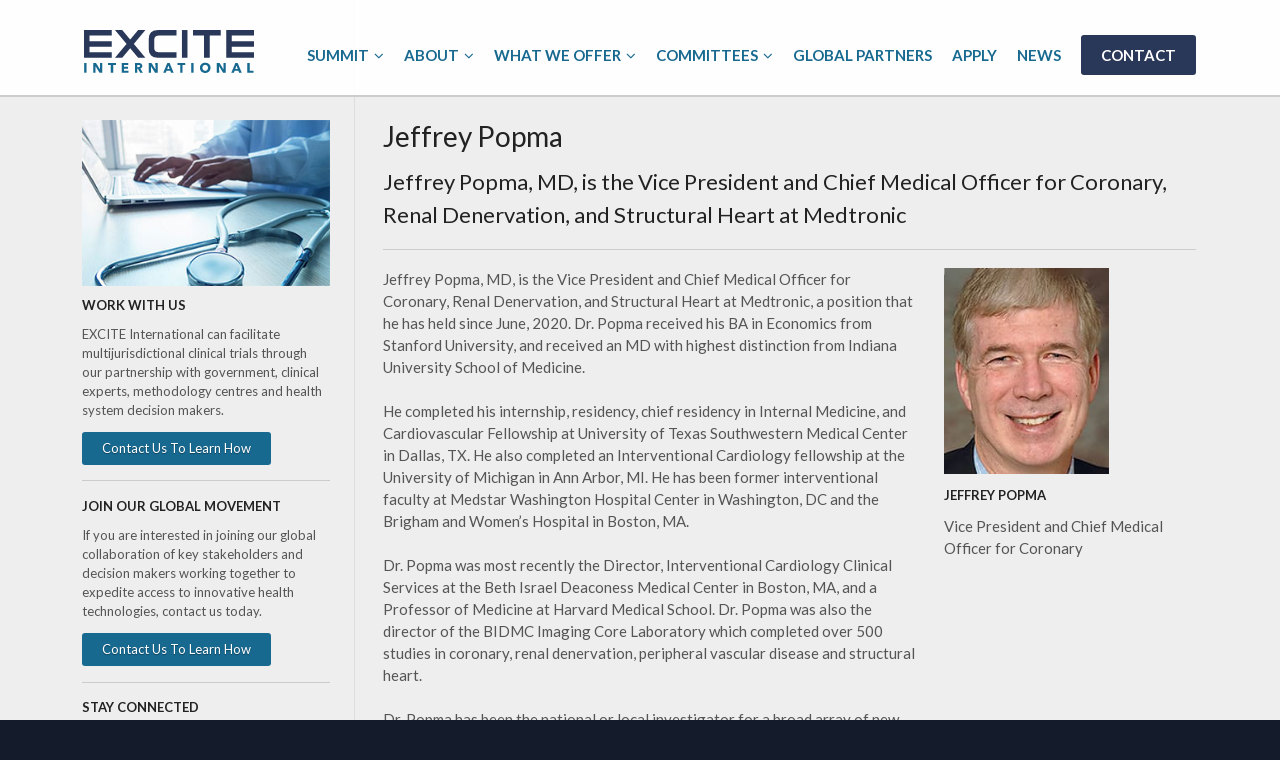

--- FILE ---
content_type: text/html; charset=UTF-8
request_url: https://www.exciteinternational.com/site/about-jeffery-popma-isc
body_size: 7126
content:

    
    
    
    
    
    
    
    
    
    
    
    
    
    <!--  TO TURN SUMMIT LANDING PAGE SLIDER TO REPLACE MAIN SLIDER SET THE BELOW FROM OFF TO ON -->
        
    
    
    
    
    
    <!doctype html>
<html lang="en">
<head>
<title>Jeffrey Popma | Excite International | ISC</title>
<meta http-equiv="Content-Type" content="text/html; charset=utf-8" />



<meta name="generator" content="Tymbrel ( www.tymbrel.com )" />

<meta name="description" content="Jeffrey Popma, MD, is the Vice President and Chief Medical Officer for Coronary, Renal Denervation, and Structural Heart at Medtronic" />
<meta name="keywords" content="jeffery, popma, excite, international, isc" />





<script type="text/javascript">
function clearDefault(element) {
  if (element.defaultValue == element.value) { element.value = "" }
}
</script>




  <link href="/assets/3896/css/global.css" rel="stylesheet" type="text/css" />
<link rel="shortcut icon" href="/images/796/favicon.ico" type="image/x-icon" />

      <script src="/assets/js/jquery-1.8.2.min.js" type="text/javascript" data-cmsi-js-1a96ecfa7997d56153ffc3d07bb90ca2="true"></script>
  





          
    
    
    <meta name="google-site-verification" content="gEr4ih6z7dQ6ZZWiCRVrKELb2DMjxLHh84TfVUjRSwM" />
    <meta name="viewport" content="width=device-width, initial-scale=1.0" />
	

	
	<!-- GOOGLE FONTS -->
	<link href='https://fonts.googleapis.com/css?family=Lato:300,400,700,900,300italic,400italic,700italic,900italic' rel='stylesheet' type='text/css'>
	<link rel="stylesheet" href="/images/796/bower_components/foundation-icon-fonts/foundation-icons.css" />

	
	
	<!-- BASE STYLING + GRID -->
	<link rel="stylesheet" href="/images/796/css/grid-base.css" />
	
	<!-- SITE SPECIFIC CSS / EDIT THIS ONE -->
	<link rel="stylesheet" href="/images/796/css/style-v4.css" />
	
	<!-- Support For Older Browsers -->
	<!--[if lte IE 9]>
		<script src="//html5shiv.googlecode.com/svn/trunk/html5.js"></script>
		<link rel="stylesheet" href="/images/796/css/legacy.css" />
	<![endif]-->
  
  
  
  
  
<meta name="verify-v1" content="ajkyWYKd-NRs_2N40hGONytBADb7mUjc2tzZjw-B7Pg" />
<meta name="google-site-verification" content="ajkyWYKd-NRs_2N40hGONytBADb7mUjc2tzZjw-B7Pg" />

      <link href="/style.css" rel="stylesheet" type="text/css" />
  


<script type="text/javascript" src="/assets/js/forms/jquery.validate.min.js" data-cmsi-js-e9f70b7c3ceaad58b5a9715e8dc17a2d="true"></script>
<link href="/assets/css/forms/template_responsive.css" rel="stylesheet" type="text/css" data-cmsi-css-26ce0079204d966cf5ed7e635ebfe5cb />

<link href="https://fonts.googleapis.com" rel="preconnect">
<link href="https://use.fontawesome.com" rel="preconnect">
</head>

<!-- FOUNDATION GRID SUPPORT ADDED FOR IE -->
<!--[if lt IE 7]><body class="lt-ie9 lt-ie8 lt-ie7"><![endif]-->
<!--[if IE 7]><body class="lt-ie9 lt-ie8"><![endif]-->
<!--[if IE 8]><body class="lt-ie9"><![endif]-->
<!--[if gt IE 8]><!-->
<body><!--<![endif]-->

<!-- Header
============================================== -->
<header role="banner" class="internal">
	<div class="row">
		<div class="large-4 columns">
			<div class="logo"><a href="/"><img src="/images/796/css/excite-international-wordmark.svg" alt="Excite International" /></a></div>
		</div><!-- /large-4 -->
		
		<div class="large-8 columns">
			<nav>
				<ul>
          
                                                        
    <li><a href="https://www.hyphenprojects.nl/gainh/"   class="buttons" title="2021 Summit">Summit</a>

    
          <ul>
              <li><a href="/site/technology-standards-forum"    title="Technology & Standards Forum 2023">TIF 2023</a></li>
                      <li><a href="https://www.hyphenprojects.nl/gainh/"    title="Summit 2021">Summit 2021</a></li>
                      <li><a href="/site/health-technology-global-summit"    title="Health Technology Global Summit">Summit 2019</a></li>
                    </ul>
    
  </li>
            
                                                        
    <li><a href="/site/what-is-excite-international"   class="buttons" title="About EXCITE International">About</a>

    
          <ul>
              <li><a href="/site/what-is-excite-international"    title="About EXCITE International">What is EXCITE International?</a></li>
                      <li><a href="/site/the-value-of-excite-international"    title="">Value of EXCITE International</a></li>
                      <li><a href="/site/the-excite-international-process"    title="">The EXCITE International Process</a></li>
                    </ul>
    
  </li>
            
                                          
    <li><a href="/site/early-technology-review"   class="buttons">What We Offer</a>

    
          <ul>
              <li><a href="/site/early-technology-review"   >Early Technology Review</a></li>
                      <li><a href="/site/clinical-trial-development-and-execution"   >Clinical Trial Develop/Execution</a></li>
                    </ul>
    
  </li>
            
                                                                                                  
    <li><a href="/site/committees"   class="buttons" title="Committees EXCITE International">Committees</a>

    
          <ul>
              <li><a href="/site/about-executive-board"    title="EXCITE International Executive Board">Executive Board</a></li>
                      <li><a href="/site/about-leadership-team"    title="EXCITE International Leadership Team">Leadership Team</a></li>
                      <li><a href="/site/about-advisory-council"    title="EXCITE International Advisory Council">Advisory Council</a></li>
                      <li><a href="/site/about-industry-advisory-committee"    title="Industry Advisory Committee">Industry Advisory Committee</a></li>
                      <li><a href="/site/international-scientific-collaboration-isc"    title="International Scientific Collaboration">Int. Scientific Collaboration</a></li>
                      <li><a href="/site/payers-advisory-committee"    title="EXCITE International Payers' Advisory Committee">Payers' Advisory Committee</a></li>
                    </ul>
    
  </li>
            
    
    <li><a href="/site/our-partners"   class="buttons">Global Partners</a>

    
    
  </li>
            
    
    <li><a href="/site/how-to-apply"   class="buttons">Apply</a>

    
    
  </li>
            
    
    <li><a href="/site/excite-international-news"   class="buttons">News</a>

    
    
  </li>
            
    
    <li><a href="/site/contact"   class="buttons" title="Contact Us">Contact</a>

    
    
  </li>
  </ul>
			</nav>			
		</div><!-- /large-8 -->
	</div><!-- /row -->
</header><!-- /Header -->

<!-- Main Content
============================================== -->
<div class="content internal">
	<div class="row">
		<div class="primary">
			<h1>Jeffrey Popma</h1>			
			<div class="tymbrel-row cmsi-layout-container" >  <div class="tymbrel-col tymbrel-col-12">
            <div id="cmsi-layout-4-top" class="cmsi-layout-editable">
        <p class="leadin">Jeffrey Popma, MD, is the Vice President and Chief Medical Officer for Coronary, Renal Denervation, and Structural Heart at Medtronic</p> <hr role="presentation" />
        </div>
      </div>
</div>
<div class="tymbrel-row cmsi-layout-container" >  <div class="tymbrel-col tymbrel-col-8">
        <div id="cmsi-layout-4-middle-left" class="cmsi-layout-editable">
        <p>Jeffrey Popma, MD, is the Vice President and Chief Medical Officer for Coronary, Renal Denervation, and Structural Heart at Medtronic, a position that he has held since June, 2020. Dr. Popma received his BA in Economics from Stanford University, and received an MD with highest distinction from Indiana University School of Medicine.<br /><br />He completed his internship, residency, chief residency in Internal Medicine, and Cardiovascular Fellowship at University of Texas Southwestern Medical Center in Dallas, TX. He also completed an Interventional Cardiology fellowship at the University of Michigan in Ann Arbor, MI. He has been former interventional faculty at Medstar Washington Hospital Center in Washington, DC and the Brigham and Women’s Hospital in Boston, MA. <br /><br />Dr. Popma was most recently the Director, Interventional Cardiology Clinical Services at the Beth Israel Deaconess Medical Center in Boston, MA, and a Professor of Medicine at Harvard Medical School. Dr. Popma was also the director of the BIDMC Imaging Core Laboratory which completed over 500 studies in coronary, renal denervation, peripheral vascular disease and structural heart. <br /><br />Dr. Popma has been the national or local investigator for a broad array of new technology, including bare metal stents, drug eluting stents, distal protection devices, total occlusion devices, carotid and peripheral revascularization procedures, and transcatheter valve therapy. Dr. Popma is the Past President of the Society for Cardiac Angiography and Intervention, and a Past Co-Chair of the Interventional Council of the American College of Cardiology. <br /><br />Dr. Popma has served on the editorial boards of numerous publications. He has published over 500 peer-reviewed manuscripts.</p> <hr role="presentation" /> <p><a href="/site/international-scientific-collaboration-isc" class="cms-button-primary">« Back to ISC</a> <a href="/site/about-advisory-council" class="cms-button-success">Advisory Council</a> <a href="/site/about-executive-board" class="cms-button-secondary">Executive Board</a></p> <p></p>
        </div>
      </div>

  <div class="tymbrel-col tymbrel-col-4">
            <div id="cmsi-layout-4-middle-right" class="cmsi-layout-editable">
        <p><img src="/files/jeffery-popma.jpg" alt="Rod Taylor, EXCITE International ISC" caption="false" width="165" height="207" /></p> <h5>Jeffrey Popma</h5> <p>Vice President and Chief Medical Officer for Coronary</p>
        </div>
      </div>
</div>
		</div>
		<div class="secondary">
			<aside class="sidenav">
				                 
			</aside>
			
			
			<aside>
				<!-- Sitewide -->

				<h5><img src="/files/excite-international-medical-technology-innovation.jpg" alt="EXCITE International Medical Innovation" caption="false" width="300" height="201" /></h5>
<h5>Work With Us</h5>
<p>EXCITE International can facilitate multijurisdictional clinical trials through our partnership with government, clinical experts, methodology centres and health system decision makers.</p>
<p><a href="/site/contact" class="cms-button-success">Contact Us To Learn How</a></p>
<hr role="presentation" />
<h5>Join Our Global Movement</h5>
<p>If you are interested in joining our global collaboration of key stakeholders and decision makers working together to expedite access to innovative health technologies, contact us today.</p>
<p><a href="/site/contact" class="cms-button-success">Contact Us To Learn How</a></p>
<hr role="presentation" />
<p></p>
<h5>Stay Connected</h5>
<p>To receive updates about news and events from EXCITE International, subscribe to our newsletter.</p>
<p><div class="form-vertical">
<div class="ifg-preview-continer" id="ifg-form-container">
<form method="post" id="ifgForm-188" onsubmit="return false;" data-cy="form">

<script>
  
  if (typeof window.phoneObjects188 === 'undefined') {
    window.phoneObjects188 = [];
  }
  
</script>

  
  
                
                                  <div class="form-group ifg-sort" id="ifg-element-div-2">
    <label class="col-md-2  control-label " for="ifg-formfield-188-2" id="ifg-formfield-188-label-2">
      Subscribe to our newsletter:              <span aria-hidden="true">*</span>
      
    </label>
    <div class="col-md-10">
      <input  type="email"  name="ifg-formfield-188-2" id="ifg-formfield-188-2" class="element_style_2  form-control" required aria-required="true" data-cy="email"/>
      <span for="ifg-formfield-188-2" class="help-block"></span>
          </div>
  </div>
  
  
  
  
  
  
  
  
  
  
  
  
  
  
  
  
  
  
  
  
  
      <div id="f1_upload_process-188" class="form-group" style="display:none;">
    <img src="/assets/images/manage/forms/loader.svg" width="32" alt="loader" />
  </div>
  <div class="form-group">
    <input type="submit" name="ifg-formfield-188-3" id="ifg-formfield-188-3" value="Submit" class="form-control element_style_3 event-submit-btn-188" onclick="submitClicked(188);return false;" data-cy="form-submit"/>
  </div>
  
  
  
  
  
  
  
<input type="hidden" name="form_id" value="766" />
<input type="hidden" name="genRand_id" value="188" />
</form>



</div>
</div>


<script type="text/javascript">
  
    

jQuery().ready(function() {
  startUpload = function(generateRand2) {
  window.globalVar2 = generateRand2;
    document.getElementById('f1_upload_form-'+globalVar2).style.visibility = 'hidden';
     return true;
  }

  stopUpload = function(response) {
    if (response.success == true) {
      if (response.file_names) {
        jQuery.each(response.file_names, function(index, element) {
          jQuery("#ifg-formfield-"+globalVar+"-" + index).val(element);
        });
      }
      ajaxSubmit();
    } else {
      jQuery(".event-err").remove();
      jQuery.each(response.err, function(index, element) {
        jQuery("#ifg-formfield-"+globalVar+"-" + element.fileindex).after(element.err);
      });
      jQuery("#f1_upload_process-"+globalVar).hide();
      jQuery(".event-submit-btn-"+globalVar).show();
    }

    return true;
  }

  jQuery("#ifgForm-188").validate({

    rules: {
     "ifg-formfield-188-2":{required: true, email: true}
    },
    messages: {
      "ifg-formfield-188-2": "Provide a valid email address."
    },
    errorElement: 'span',
    errorPlacement: function (error, element) {
      error.insertAfter(element.closest('.col-md-10'));
    },
    errorClass: 'help-block',
    focusInvalid: true,
    ignore: "",
    invalidHandler: function (event, validator) {
      // Nix?
    },
    highlight: function (element) {
      var form_id = jQuery(element).closest('form').attr('id');
      var splitFormID = form_id.split("-");
      var getFormID = splitFormID[1];
      jQuery(element).closest('.form-group').addClass('has-error');
      jQuery(element).closest('.form-group').find('.help-block').addClass('help-block-bg');
      jQuery("#f1_upload_process-"+getFormID).hide();
      jQuery(".event-submit-btn-"+getFormID).show();
    },
    unhighlight: function (element) {
      jQuery(element).closest('.form-group').removeClass('has-error');
      jQuery(element).closest('.form-group').find('.help-block').removeClass('help-block-bg');
    },
    success: function (label) {
      label.closest('.form-group').removeClass('has-error');
    },

    submitHandler: function(form) {
      var has_selected_file;
      //jQuery('input[type=file]').filter(function() {
      jQuery('#upload_form-188').filter(function() {
        has_selected_file = true;
      }).length  > 0 ;
      if (has_selected_file) {
        jQuery("#upload_form-188").submit();
      } else{
        ajaxSubmit();
      }
    }
  });

  submitClicked = function(generateRand) {
    window.globalVar = generateRand;
    jQuery("#f1_upload_process-"+globalVar).show();
    jQuery("#f1_upload_process-"+globalVar+ " img").css({
      'border': '1px dotted rgb(204, 204, 204)',
      'border-radius': '17px',
      'background-color': '#ccc'
    });
    jQuery(".event-submit-btn-"+generateRand).hide();
    jQuery(".event-err").hide();
    jQuery(".alert").remove();

    let eleRecaptcha = $("#ifgForm-" + generateRand).find('div input[name="g-recaptcha-response"]');
    if (eleRecaptcha.length > 0) {
      grecaptcha.execute('', {action: "submit"}).then(function (token) {
        $(eleRecaptcha).val(token);
        jQuery("#ifgForm-" + generateRand).submit();
      });
    } else {
      jQuery("#ifgForm-" + generateRand).submit();
    }
  }

  selectUploadFile = function(generateRand,counter) {
    jQuery("#ifg-formfield-"+generateRand+"-file-"+counter).click();
  }

  showFileNameSelected = function(generateRand,counter) {
    jQuery("#ifg-upload-"+generateRand+"-file-"+counter).html(jQuery("#ifg-formfield-"+generateRand+"-file-"+counter).val().split('\\').pop());
    jQuery("#ifg-formfield-"+generateRand+"-"+counter).val(jQuery("#ifg-formfield-"+generateRand+"-file-"+counter).val().split('\\').pop());
  }

  fillPhoneFieldsFull = function(globalVar) {
    for (const phoneObj of window['phoneObjects' + globalVar]) {
      document.getElementsByName(phoneObj.phoneFieldFullName)[0].value = phoneObj.intlTelInput.getNumber();
    }
  }

    ajaxSubmit = function() {
    fillPhoneFieldsFull(globalVar);
    var frmData = jQuery("#ifgForm-"+globalVar).serialize();
    jQuery.ajax({
      url: "/cmsi-data/formdata",
      data: frmData,
      type: "POST",
      async: false,
      dataType: "json",

      success:function(response) {
        jQuery("#f1_upload_process-"+globalVar).hide();
        jQuery(".event-submit-btn-"+globalVar).show();

                if (response.field_success == true) {
          var all_success = response.success;
          var displayAlert = true;
          if (typeof response.success_email != 'undefined' && response.success_email == true) {
            jQuery("#ifg-form-container").prepend(response.success_email_msg);
          } else if (typeof response.success_email != 'undefined' && response.success_email == false) {
            jQuery("#ifg-form-container").prepend(response.err_email_msg);
            all_success = false;
          }

          if (typeof response.success_action != 'undefined') {
            if (response.success_action == 'url-redirection' && typeof response.success_msg != 'undefined') {
              if (response.success_target == 'true') {

                jQuery("#ifgForm-"+globalVar).css("display","none");
                jQuery(".event-submit-btn-"+globalVar).css("display","none");
                jQuery("#ifgForm-"+globalVar).before("<div class='alert alert-success'>Sent.</div>");
                jQuery('html, body').animate({
                  scrollTop: jQuery(".alert").offset().top
                }, 500);
                window.open(response.success_msg, '_blank');
              } else {
                displayAlert = false;
                window.location.href = response.success_msg;
              }
            } else if (response.success_action == 'custom-msg' && typeof response.success_msg != 'undefined') {
              jQuery("#ifgForm-"+globalVar).before(response.success_msg);
            }
          }

          if ( displayAlert ){
            jQuery('html, body').animate({
              scrollTop: jQuery(".alert").offset().top
            }, 500);
          }

          jQuery("#ifgForm-"+globalVar).css("display","none");
          jQuery(".event-submit-btn-"+globalVar).css("display","none");
        } else {
          jQuery.each(response.field_err, function (index, element) {
            if ($("#" + element.field_name).closest("form").find("div.show-captcha").length > 0) {
              let recaptchaWidgetId = $("#" + element.field_name).closest("form").find("div.show-captcha").data().recaptchaWidget;
              if (typeof recaptchaWidgetId != 'undefined') {
                grecaptcha.reset(recaptchaWidgetId)
              }
            }
            jQuery("#" + element.field_name).after('<div class="has-error-' + globalVar + ' event-err"><span class="help-block-bg" style="color:#b94a48;">' + element.err + '</span></div>');
          });
        }
      },
      
      error:function(xhr,err){
        jQuery("#f1_upload_process-"+globalVar).hide();
        jQuery(".event-submit-btn-"+globalVar).show();
      }
    });
  }

});
</script>

</p>
<hr role="presentation" />
<p></p>
<h5>Message from the CEO, CSO</h5>
<ul class="testimonials">
	<li>
		<div class="text">“EXCITE International is a coordination of emerging global efforts to solve a known and frustrating health technology problem: promising breakthrough innovations are taking too long to get to market. A not-for-profit initiative, EXCITE International will succeed through broad-based global collaboration, strong partnerships and its capable leadership and staff.”</div>
		<span class="author">Dr. Leslie Levin, CEO and Chief Scientific Officer, EXCITE International</span>
	</li>
</ul>

				
				<!-- Sitewide -->
			</aside>
			
			
			
			
		</div>
		
		
	</div><!-- /row -->
</div><!-- /content -->
<!-- Call To Action
============================================== -->
<div class="cta">
	<div class="wrap">
		<div class="row">
			<div class="large-12 columns">
				<section>
					<div class="row">
						<div class="large-9 columns">
							<p></p>
<strong>Work with us. </strong>EXCITE International can assist you in facilitating multi-jurisdictional clinical trials through its partnership with government, clinical experts, methodology centres and health system decision makers.
						</div>
						
						<div class="large-3 columns">
							<a href="/site/contact" class="cms-button-primary">Find Out How</a>
						</div>
					</div>
				</section>				
			</div>
		</div>
	</div>
</div>



<!-- Foot
============================================== -->
<footer>
	<div class="row">

		
		
		<div class="large-6 columns">
			<h5>THE LATEST NEWS &amp; UPDATES FROM EXCITE INTERNATIONAL</h5>
<div class="floater blog-posts recent ">
            <div class="post"><h2 class="title"><a href="/site/blog/2023/03/16/explore-medtech-virtual-event-us-healthcare-payer-adoption---key-to-coverage-post-fda-approval">Explore MedTech Virtual Event: U.S. Healthcare Payer Adoption - Key to Coverage Post FDA Approval</a></h2> <div class="date">Mar 16th, 2023</div><p class="excerpt">This virtual event will take place on March 30th at 10am MST / 12pm EST / 1pm AST.</p></div>
    </div>

		
		</div>
		
		<div class="large-3 columns">
			
			<h5>Contact Us</h5>
<p><strong>Phone:</strong> 1 (416) 618-4657 </p>
<p><strong>Address:</strong> 3080 Yonge St - Suite 6060, </p>
<p>Toronto, ON, M4N 3N1</p>
		
		</div>
		
		<div class="large-3 columns social">
			<h5>Connect with us on LinkedIn...</h5>
<ul>
<li><a href="https://www.linkedin.com/company/excite-international?trk=biz-companies-cym" target="_blank"><img src="/images/796/css/social/icon-linkedin.png" alt="Linkedin" /></a></li>
</ul>
<hr role="presentation" />
<h5>COMMITTEE LOGIN</h5>
<p><a href="/site/executive-portal" title="Executive Committee Login">Executive</a>  •  <a href="/site/advisory-council-portal" title="Advisory Council Committee Login">Advisory Council</a>  •  <a href="/site/isc-portal" title="ISC Login">ISC</a></p>	
		</div>
		
	</div><!-- /row  -->
	
	<div class="inner">
		<div class="row">
		
			<div class="large-9 columns">
			
				<ul id="tymbrel-footer-nav">
      <li><a class="first" href="/site/what-is-excite-international">About</a></li>
        <li><a href="/site/early-technology-review">What We Offer</a></li>
        <li><a href="/site/committees">Committees</a></li>
        <li><a href="/site/our-partners">Global Partners</a></li>
        <li><a href="/site/how-to-apply">Apply</a></li>
        <li><a href="/site/excite-international-news">News</a></li>
        <li><a href="/site/contact">Contact</a></li>
    </ul>
				
				<p>Copyright &copy; 2026. All Rights Reserved.</p>
				
			</div>
			
			<div class="large-3 columns">
				
			
			</div>
		
		</div>
	</div>
</footer>
<!-- /Footer -->


<!-- JavaScript
============================================== -->

<script src="/images/796/js/min/scripts-min-v2.js"></script>


<!-- /JavaScript -->

<script src="https://use.fontawesome.com/7a2e746270.js"></script>
</body>
<!--
S: us-app01
C: 796
D: 2026-01-24 19:44:40
V: 3896
T: 0.0345
-->


</html>
  
  
  
  
  
  
  
  
  
  
  
  
  
  
  
  
  
  
  
  
  
  

--- FILE ---
content_type: text/css
request_url: https://www.exciteinternational.com/images/796/css/style-v4.css
body_size: 3726
content:
body{background:#141b2b;font-family:"Lato",sans-serif;line-height:1.5;color:#555;font-size:15px}a{color:#31a5dd}a:hover{color:#000}h1,h2,h3,h4,h5,h6{line-height:1.2;margin:20px 0 12px 0;-webkit-font-smoothing:antialiased;font-weight:400;color:#222}h1{font-size:28px;margin-top:0}h2{font-size:24px}h3{font-size:18px;color:#186990}h4{font-size:16px}h5{font-size:13px;margin:0 0 10px 0;text-transform:uppercase;line-height:1.5;font-weight:700}h6{font-size:12px}p{margin:0 0 12px 0}ul,ol{margin:1.2em 0 1.2em 2em}ul{list-style:square}ol{list-style:decimal}li{margin:0 0 .5em 0}img.alignright,img.alignleft,img.aligncenter,img.alignnone{box-sizing:border-box}img.alignright{float:right;margin:0 0 1em 1em}img.alignleft{float:left;margin:0 1em 1em 0}img.aligncenter{display:block;margin:0 auto}img.alignnone{margin:0 0 1em 0}img.border,.cmsi-post-thumb img{padding:5px;box-sizing:border-box;-moz-box-sizing:border-box;-webkit-box-sizing:border-box;background:#fff;border:1px solid #ccc;box-shadow:0 0 5px #ccc}.btn,.cmsi-module-blog-summary-read-more,.cms-button-primary,.cms-button-secondary,.cms-button-success,.cms-button-alert,input[type="submit"],a.eventLink{border-radius:3px;-moz-border-radius:3px;-webkit-border-radius:3px;background:whiteSmoke;border:1px solid #ddd;color:#555;cursor:pointer;display:inline-block;padding:7px 20px;text-decoration:none}.btn:hover,.cmsi-module-blog-summary-read-more:hover{background:#ccc;border-color:#bbb;color:#333}.btn-large{font-size:22px;padding:7px 20px}.btn-max{width:100%;padding:7px 0;text-align:center}.btn-success,.btn-primary,.btn-secondary,.btn-alert,.cms-button-primary,.cms-button-secondary,.cms-button-success,.cms-button-alert,.cmsi-module-blog-summary-read-more,input[type="submit"],a.eventLink{color:#fff;border:0}.btn-success:hover,.btn-primary:hover,.btn-secondary:hover,.btn-alert:hover,.cmsi-module-blog-summary-read-more:hover,.cms-button-primary:hover,.cms-button-secondary:hover,.cms-button-success:hover,.cms-button-alert:hover,input[type="submit"]:hover,a.eventLink:hover{color:#fff}.btn-success,.cms-button-success,input[type="submit"],a.eventLink{background:#186990;text-shadow:0 1px 1px #0f435c}.btn-success:hover,.cms-button-success:hover,input[type="submit"]:hover,a.eventLink:hover{background:#114964}.btn-primary,.cmsi-module-blog-summary-read-more,.cms-button-primary{background:#293758;text-shadow:0 1px 1px #161d2e}.btn-primary:hover,.cmsi-module-blog-summary-read-more:hover,.cms-button-primary:hover{background:#192135}.btn-secondary,.cms-button-secondary{background:#192135;text-shadow:0 1px 1px #000}.btn-secondary:hover,.cms-button-secondary:hover{background:#000}.btn-alert,.cms-button-alert{background:#e13138;text-shadow:0 1px 1px #3d090b;border-color:#96161b}.btn-alert:hover,.cms-button-alert:hover{background:#96161b;border-color:#3d090b}form input[type="text"],form input[type="email"],form textarea{width:100%;max-width:none}form img{display:block}header[role="banner"]{padding:30px 0;background:#fff;background:rgba(255,255,255,0.9);position:fixed;top:0;width:100%;z-index:99;-webkit-font-smoothing:antialiased;-webkit-transition:all 0.2s ease-out;transition:all 0.2s ease-out}header[role="banner"] img{width:170px;height:43px}header[role="banner"] .columns:first-child{width:18%}header[role="banner"] .columns:last-child{width:82%}header[role="banner"].internal{padding-bottom:15px;border-bottom:2px solid #ccc}header[role="banner"].scroll{padding:10px 0;border:0}header .logo a{font-size:18px;color:#fff;text-shadow:0 1px 1px rgba(0,0,0,0.25)}header .logo a i{color:#186990}header form{float:right}nav{max-width:1140px;margin:0 auto}nav ul{list-style:none;padding:0;z-index:400;margin:0;float:right}nav ul li{margin:0;padding:0}nav>ul,nav ul>li>ul{list-style:none;position:relative}nav>ul>li{float:left;height:50px;margin:0 0 0 20px}nav>ul>li:first-child{margin-left:0}nav>ul>li>a{color:#186990;display:block;font-size:15px;height:50px;line-height:50px;padding:0;text-decoration:none;font-weight:700;text-transform:uppercase}nav>ul>li:hover>a,nav>ul>li.active>a{color:#186990;margin:0}nav>ul>li:last-child>a{background:#293758;color:#fff;height:40px;line-height:40px;margin-top:5px;border-radius:3px;-moz-border-radius:3px;-webkit-border-radius:3px;padding:0 20px}nav>ul>li:last-child:hover>a{color:#fff;background:#114964}nav>ul>li>ul{background:#192135;border-top:4px solid #186990;display:none;position:absolute;font-size:13px;padding:0;min-width:220px;margin:0;overflow:hidden;border-radius:0 0 3px 3px;-moz-border-radius:0 0 3px 3px;-webkit-border-radius:0 0 3px 3px}nav>ul>li:hover>ul{display:block}nav>ul>li ul li{background:none}nav>ul>li ul li a{color:#fff;display:block;line-height:24px;padding:5px 0 5px 20px;text-decoration:none}nav>ul>li ul li a:hover{background:#293758;color:#fff;text-decoration:none}.hasSubMenu:after{display:inline-block;font:normal normal normal 14px/1 FontAwesome;font-size:inherit;text-rendering:auto;-webkit-font-smoothing:antialiased;-moz-osx-font-smoothing:grayscale;content:"";margin-left:5px;line-height:50px}.slicknav_menu .hasSubMenu:after{content:"";margin-left:0;line-height:1}.slicknav_btn{position:relative;display:block;vertical-align:middle;float:right;padding:0.438em 0.625em 0.438em 0.625em;line-height:1.125em;cursor:pointer}.slicknav_menu .slicknav_menutxt{display:block;line-height:1.188em;float:left}.slicknav_menu .slicknav_icon{float:left;margin:0.188em 0 0 0.438em}.slicknav_menu .slicknav_no-text{margin:0}.slicknav_menu .slicknav_icon-bar{display:block;width:1.125em;height:0.125em;border-radius:1px;box-shadow:0 1px 0 rgba(0,0,0,0.25)}.slicknav_btn .slicknav_icon-bar+.slicknav_icon-bar{margin-top:0.188em}.slicknav_nav{clear:both}.slicknav_nav ul,.slicknav_nav li{display:block}.slicknav_nav .slicknav_arrow{font-size:0.8em;margin:0 0 0 0.4em;font-family:arial}.slicknav_nav .slicknav_item{cursor:pointer}.slicknav_nav .slicknav_row{display:block}.slicknav_nav a{display:block}.slicknav_nav .slicknav_item a,.slicknav_nav .slicknav_parent-link a{display:inline}.slicknav_menu:before,.slicknav_menu:after{content:" ";display:table}.slicknav_menu:after{clear:both}.slicknav_menu{*zoom:1}.slicknav_menu{font-size:16px;display:none}@media handheld, only screen and (max-width: 1024px){.slicknav_menu{display:block}}.slicknav_btn{margin:0;text-decoration:none;text-shadow:0 1px 1px rgba(255,255,255,0.75);border-radius:4px;background-color:#186990;position:fixed;top:5px;right:5px;z-index:9999}.slicknav_menu .slicknav_menutxt{color:#FFF;font-weight:bold;text-shadow:0 1px 3px #000}.slicknav_menu .slicknav_icon-bar{background-color:#f5f5f5}.slicknav_menu{background:#293758;background:#090c12}.slicknav_nav{border-top:4px solid #293758;color:#fff;margin:0;padding:0}.slicknav_nav,.slicknav_nav ul{list-style:none;overflow:hidden}.slicknav_nav ul{padding:0;margin:0 0 0 20px}.slicknav_nav .slicknav_row{padding:5px 10px;margin:2px 5px}.slicknav_nav a{padding:5px 10px;margin:2px 5px;text-decoration:none;color:#fff}.slicknav_nav .slicknav_item a,.slicknav_nav .slicknav_parent-link a{padding:0;margin:0}.slicknav_nav .slicknav_row:hover{background:#293758}.slicknav_nav a:hover{background:#293758}.slicknav_open{background:#293758}.slicknav_open ul a:hover{background:#212c47}.slicknav_nav .slicknav_txtnode{margin-left:15px}.feature{position:relative;color:#222;text-align:center;background:#fff}.feature img{opacity:0.2}.feature li>p{margin:0}.feature .wrap{padding:0}.feature li,.flexslider{margin-bottom:0}.feature section{position:absolute;width:100%;bottom:32%}.feature h1,.feature h2{font-size:24px;font-weight:700;margin:0 0 10px 0;color:#186990}.feature p{-webkit-font-smoothing:antialiased;font-size:20px}.feature section p a{padding:8px 25px;font-size:20px}.highlights{background:#293758;color:#fff;-webkit-font-smoothing:antialiased;border-top:1px solid #394d7b;border-bottom:4px solid #212c47}.highlights section{margin-top:-160px}.highlights h3{text-transform:uppercase;font-size:16px;color:#293758}.highlights h3 a{color:#293758}.highlights h3 a:hover{color:#186990}.highlights .cms-button-primary{border:2px solid #186990}.highlights hr{border-top:4px solid #394d7b;margin:2em 0}.highlights .large-12 h2{margin-bottom:5px;color:#fff}.highlights .large-12{text-align:center;padding-bottom:30px}.highlights .large-12 p{font-size:18px;color:#B2BEDA}.highlights .large-12 .cms-button-success{font-size:20px}.flex-direction-nav .flex-next{right:5px}.flex-direction-nav .flex-prev{left:5px}.content{padding:2em 0;background:#eee;overflow:hidden}.content.internal{padding-top:0}.primary{float:right;width:75%;padding:120px .9375em 0 1.875em}.secondary{float:left;width:25%;padding:120px 1.875em 9999px .9375em;margin:0 0 -9999px 0;border-right:1px solid #ddd}.content .row{overflow:visible}img.noborder{box-shadow:none;border:0;padding:0;border-radius:3px;-moz-border-radius:3px;-webkit-border-radius:3px}.leadin{color:#222;font-size:22px;-webkit-font-smoothing:antialiased}.content h5{margin-top:5px}.services ul{list-style:none;margin:0 0 1.2em 0}.services ul li:before{font-family:"foundation-icons";font-style:normal;font-weight:normal;font-variant:normal;text-transform:none;line-height:1;-webkit-font-smoothing:antialiased;display:inline-block;text-decoration:inherit;content:"\f126";color:#186990;float:left;margin:4px 5px 5px 0}.services ul li:after{content:"";display:table;clear:both}ul.testimonials li{background:#eff2f3;background:rgba(41,55,88,0.05);border:1px solid #ddd;padding:20px;border-radius:3px;-moz-border-radius:3px;-webkit-border-radius:3px}ul.testimonials li .text{font-size:120%;-webkit-font-smoothing:antialiased;font-style:italic}ul.testimonials li .author{font-size:90%;text-align:right;display:block}.secondary h2,.secondary h3,.secondary h4,.secondary h5,.secondary h6{margin-top:0}.secondary{font-size:13px}.sidenav h5{font-size:15px}ul.sidenav{margin:1.2em 0 2em 0;font-size:15px;list-style:none}ul.sidenav a{display:block;padding:10px 15px 11px 0px;font-weight:500;color:#999;position:relative;border-radius:2px;-moz-border-radius:2px;-webkit-border-radius:2px}ul.sidenav a:hover{color:#186990}ul.sidenav li.active a{color:#192135;border-top:1px solid #ddd;border-bottom:1px solid #ddd}ul.sidenav li.active a:before{border-bottom:6px solid transparent;border-left:6px solid #192135;border-top:6px solid transparent;content:"";display:inline-block;position:absolute;right:5px;top:17px}ul.sidenav li.active a:after{border-bottom:6px solid transparent;border-left:6px solid #eee;border-top:6px solid transparent;content:"";display:inline-block;position:absolute;right:6px;top:17px}ul.sidenav li:last-child>a{margin-bottom:0px}ul.sidenav li:first-child>a{margin-top:-10px}::-moz-selection{color:#fff;text-shadow:none;background:#186990}::-webkit-selection{color:#fff;text-shadow:none;background:#186990}::selection{color:#fff;text-shadow:none;background:#186990}.cta{background:url(cta-bg.jpg) no-repeat center top fixed;background-size:cover}.cta section{background:#186990;border-radius:3px;-moz-border-radius:3px;-webkit-border-radius:3px;padding:20px 30px;color:#fff;text-shadow:0 1px 1px #114964;-webkit-font-smoothing:antialiased}.cta p{margin:0}.cta .large-9 p:first-child{font-size:24px;margin:0 0 2px 0}.cta .large-3 a{float:right;margin-top:8px;font-size:18px;padding:10px 30px}.wrap{background:#293758;background:rgba(41,55,88,0.9);padding:20px 0}footer{background:#192135;-webkit-font-smoothing:antialiased;color:#fff;color:rgba(255,255,255,0.65)}footer a{color:#31a5dd}footer a:hover{color:#fff}footer>.row{padding:1em 0 2em 0}footer>.row:first-child ul{list-style:none;margin:1.2em 0}footer .floater.blog-posts h2{font-size:15px;margin-top:0;line-height:1.2}footer .floater.blog-posts .date{font-size:12px;margin-bottom:7px}footer p,footer ul{font-size:13px}footer p strong{color:#fff;display:block}footer .logo img{width:170px;height:168px}footer .logo a i{color:#186990}footer h5{color:#fff;font-size:11px}footer .social li{display:inline-block}footer .social li img{max-width:24px}footer .social li img:hover{opacity:.5}footer .inner{background:#141b2b;color:#fff;color:rgba(255,255,255,0.65);padding:2em 0}footer .inner a{color:#ccc}footer .inner a:hover{color:#fff}footer .inner p{font-size:11px}footer .inner ul{list-style:none;margin:0 0 1em 0;height:12px}footer .inner li{float:left;margin:0 0 0 5px;padding:0 0 0 5px;border-left:1px solid #394d7b;line-height:11px;font-size:11px}footer .inner li:first-child{margin:0;padding:0;border:0}footer .inner img{width:200px;height:37px;opacity:.5}footer .inner img:hover{opacity:1}#fancybox-wrap,#fancybox-outer,#fancybox-inner{box-sizing:content-box}.DRX_CalendarTable{width:100%;border-top:4px solid #97c0e6;background:#fff}.DRX_CalendarTable th{color:#fff;background:#231f20;width:14.28%}.DRX_CalendarTable td{height:60px}#overDiv table{margin:0}#overDiv hr{display:none}#overDiv td td{padding:.5em}#overDiv>table{box-shadow:0 0 5px #555}#overDiv table{background:whiteSmoke !important}#overDiv table table:first-child{background:#231f20 !important}td.DRX_CalendarEvent{background:#ddd}table.CMSI_Module_Calendar_MonthSelector{width:100%}.cmsi-product h2{font-size:15px}.browse{border-radius:0;-moz-border-radius:0;-webkit-border-radius:0}.browse ul li:before{font-family:"foundation-icons";font-style:normal;font-weight:normal;font-variant:normal;text-transform:none;line-height:1;-webkit-font-smoothing:antialiased;display:inline-block;text-decoration:inherit;content:"\f1b1";margin:0 5px 0 0;color:#192135}.browse ul li:first-child:before{content:"\f168"}.cmsi-product-feed h2.title{font-size:22px;margin-bottom:0}.cmsi-price{font-size:18px}.cmsi-product-list{border-bottom:1px solid #ddd}ul.cmsi-calendar-feed li strong{color:#186990}.fc-view-container{background:#f8f8f8}@media handheld, only screen and (max-width: 1300px){.feature section{bottom:25%}.highlights section{margin-top:-100px}}@media handheld, only screen and (max-width: 1150px){header[role="banner"]{position:relative;background:#fff;padding-bottom:10px;border-bottom:2px solid #ddd;text-align:center}header[role="banner"] .columns{width:100% !important}header[role="banner"] nav{margin-top:5px}header[role="banner"] nav>ul{float:none;display:inline-block}.highlights section{margin-top:-80px}.feature section{bottom:30%}}@media handheld, only screen and (max-width: 1024px){header[role="banner"]{padding-top:10px}header .logo{padding:0}nav{display:none}}@media handheld, only screen and (max-width: 1000px){.feature section{bottom:25%}.feature p{font-size:18px}.feature section p a{font-size:16px}}@media handheld, only screen and (max-width: 875px){.feature section{bottom:10%}.highlights{padding-top:20px}.highlights section{margin-top:0}.primary{width:70%}.secondary{width:30%}}@media handheld, only screen and (max-width: 767px){body{-webkit-text-size-adjust:none}.feature section{position:relative;bottom:auto;padding:20px 0 10px;text-align:left;background:#fff}.feature img{opacity:1}.feature h1,.feature h2{font-size:26px}.feature p{font-size:15px}.feature p a{font-size:15px}.highlights .large-12{text-align:left}.highlights .large-12 .cms-button-success{font-size:15px}.cta{background:none}.cta .wrap{background:none;padding:0}.cta .large-12{padding:0}.cta section{border-radius:0;-moz-border-radius:0;-webkit-border-radius:0}.cta .large-3 a{float:none;font-size:15px}footer .logo{margin-bottom:10px}footer .inner ul{display:none}footer .inner{padding-top:10px}.flex-direction-nav a{top:40%}.primary,.secondary{width:100%;float:none;margin-bottom:0;padding:80px .9375em 20px;border:0}}@media handheld, only screen and (max-width: 650px){.flex-direction-nav a{top:25%}}
/*# sourceMappingURL=style.css.map */

--- FILE ---
content_type: text/css;charset=UTF-8
request_url: https://www.exciteinternational.com/style.css
body_size: 105
content:

    
    
    
    
    
    
    
    
    
    
    
    
    
    /*@import url("/images/796/css/style-v2.css");*/
    

    
#cmsi-layout-5-middle-right, #cmsi-layout-4-middle-left {
    width: 75%;
}
#cmsi-layout-5-middle-left, #cmsi-layout-4-middle-right {
    width: 25%;
}

@media handheld, only screen and (max-width: 767px) {
    #cmsi-layout-5-middle-right, #cmsi-layout-4-middle-left, #cmsi-layout-5-middle-left, #cmsi-layout-4-middle-right {
        width: 100%;
    }
}
  
  
  
  
  
  
  
  
  
  
  
  
  

--- FILE ---
content_type: image/svg+xml
request_url: https://www.exciteinternational.com/images/796/css/excite-international-wordmark.svg
body_size: 1064
content:
<svg id="Layer_1" data-name="Layer 1" xmlns="http://www.w3.org/2000/svg" viewBox="0 0 534.6 134.98"><defs><style>.cls-1{fill:#293758;}.cls-2{fill:#186990;}</style></defs><title>excite-international-wordmark</title><polygon class="cls-1" points="17.42 69.74 87.16 69.74 87.16 87.18 0 87.18 0 0 87.16 0 87.16 17.44 17.42 17.44 17.42 34.87 87.16 34.87 87.16 52.31 17.42 52.31 17.42 69.74 17.42 69.74"/><polygon class="cls-1" points="145.26 57.19 120.23 87.18 97.44 87.18 133.87 43.6 97.44 0 120.23 0 145.26 29.99 170.31 0 193.08 0 156.66 43.6 193.08 87.18 170.31 87.18 145.26 57.19 145.26 57.19"/><path class="cls-1" d="M290.54,69.74V87.18H232.42q-29,0-29-29.06V29.06q0-29,29-29.06h58.12V17.44H234.8q-14,0-14,13.94V55.74q0,14,14.06,14h55.68Z"/><polygon class="cls-1" points="377.7 17.44 342.88 17.44 342.85 0 430 0 430 17.44 395.13 17.44 395.13 87.18 377.7 87.18 377.7 17.44 377.7 17.44"/><polygon class="cls-1" points="464.86 69.74 534.6 69.74 534.6 87.18 447.44 87.18 447.44 0 534.6 0 534.6 17.44 464.86 17.44 464.86 34.87 534.6 34.87 534.6 52.31 464.86 52.31 464.86 69.74 464.86 69.74"/><polygon class="cls-1" points="325.39 87.18 307.97 87.18 307.97 0 325.39 0 325.39 87.18 325.39 87.18"/><polygon class="cls-2" points="7.95 134.16 7.95 103.6 0.52 103.6 0.52 134.16 7.95 134.16 7.95 134.16"/><polygon class="cls-2" points="57.15 134.16 57.15 103.6 49.99 103.6 50.16 123.55 50.03 123.55 37.77 103.6 29.36 103.6 29.36 134.16 36.52 134.16 36.35 114.18 36.48 114.18 48.78 134.16 57.15 134.16 57.15 134.16"/><polygon class="cls-2" points="100.27 109.91 100.27 103.6 75.63 103.6 75.63 109.91 84.26 109.91 84.26 134.16 91.64 134.16 91.64 109.91 100.27 109.91 100.27 109.91"/><polygon class="cls-2" points="140.07 134.16 140.07 127.86 125.87 127.86 125.87 121.52 138.56 121.52 138.56 115.6 125.87 115.6 125.87 109.86 139.29 109.86 139.29 103.6 118.75 103.6 118.75 134.16 140.07 134.16 140.07 134.16"/><path class="cls-2" d="M185,134.16l-8-13.08c3.93-1.21,6.35-4.14,6.35-8.24,0-7-5.83-9.24-11.7-9.24H160.06v30.56h7.25V122h2.5l6.6,12.13H185ZM176.11,113c0,3.11-3,3.71-5.35,3.71h-3.5v-7.12h3.93c2.2,0,4.92.56,4.92,3.41h0Z"/><polygon class="cls-2" points="231.58 134.16 231.58 103.6 224.41 103.6 224.59 123.55 224.46 123.55 212.2 103.6 203.78 103.6 203.78 134.16 210.94 134.16 210.77 114.18 210.9 114.18 223.2 134.16 231.58 134.16 231.58 134.16"/><path class="cls-2" d="M281.91,134.16L269.22,103.6h-7.17l-12.82,30.56h8l2.24-6h11.83l2.37,6h8.2Zm-12.6-11.91h-7.68l3.88-10.49,3.8,10.49h0Z"/><polygon class="cls-2" points="318.68 109.91 318.68 103.6 294.04 103.6 294.04 109.91 302.67 109.91 302.67 134.16 310.05 134.16 310.05 109.91 318.68 109.91 318.68 109.91"/><polygon class="cls-2" points="344.58 134.16 344.58 103.6 337.16 103.6 337.16 134.16 344.58 134.16 344.58 134.16"/><path class="cls-2" d="M397.85,118.75c0-9.8-7.08-16-16.66-16s-16.62,6.17-16.62,16S371.64,135,381.18,135s16.66-6.56,16.66-16.23h0Zm-7.9,0c0,5.52-3.63,9.5-8.76,9.5s-8.72-4-8.72-9.5c0-5.35,3.54-9.32,8.72-9.32s8.76,4,8.76,9.32h0Z"/><polygon class="cls-2" points="445.63 134.16 445.63 103.6 438.46 103.6 438.63 123.55 438.51 123.55 426.25 103.6 417.83 103.6 417.83 134.16 425 134.16 424.82 114.18 424.95 114.18 437.25 134.16 445.63 134.16 445.63 134.16"/><path class="cls-2" d="M496,134.16L483.27,103.6H476.1l-12.82,30.56h8l2.24-6h11.83l2.37,6H496Zm-12.6-11.91h-7.68l3.88-10.49,3.8,10.49h0Z"/><polygon class="cls-2" points="532.86 134.16 532.86 127.73 521.03 127.73 521.03 103.6 513.61 103.6 513.61 134.16 532.86 134.16 532.86 134.16"/></svg>

--- FILE ---
content_type: application/javascript; charset=utf-8
request_url: https://www.exciteinternational.com/images/796/js/min/scripts-min-v2.js
body_size: 6214
content:
"function"!=typeof Object.create&&(Object.create=function(e){function t(){}return t.prototype=e,new t});var ua={toString:function(){return navigator.userAgent},test:function(e){return this.toString().toLowerCase().indexOf(e.toLowerCase())>-1}};ua.version=(ua.toString().toLowerCase().match(/[\s\S]+(?:rv|it|ra|ie)[\/: ]([\d.]+)/)||[])[1],ua.webkit=ua.test("webkit"),ua.gecko=ua.test("gecko")&&!ua.webkit,ua.opera=ua.test("opera"),ua.ie=ua.test("msie")&&!ua.opera,ua.ie6=ua.ie&&document.compatMode&&void 0===document.documentElement.style.maxHeight,ua.ie7=ua.ie&&document.documentElement&&void 0!==document.documentElement.style.maxHeight&&"undefined"==typeof XDomainRequest,ua.ie8=ua.ie&&"undefined"!=typeof XDomainRequest;var domReady=function(){var e=[],t=function(){if(!arguments.callee.done){arguments.callee.done=!0;for(var t=0;t<e.length;t++)e[t]()}};return document.addEventListener&&document.addEventListener("DOMContentLoaded",t,!1),ua.ie&&(!function(){try{document.documentElement.doScroll("left")}catch(e){return void setTimeout(arguments.callee,50)}t()}(),document.onreadystatechange=function(){"complete"===document.readyState&&(document.onreadystatechange=null,t())}),ua.webkit&&document.readyState&&function(){"loading"!==document.readyState?t():setTimeout(arguments.callee,10)}(),window.onload=t,function(t){return"function"==typeof t&&(e[e.length]=t),t}}(),cssHelper=function(){var e=/[^\s{][^{]*\{(?:[^{}]*\{[^{}]*\}[^{}]*|[^{}]*)*\}/g,t=/[^\s{][^{]*\{[^{}]*\}/g,n=/[a-zA-Z\-]+[^;]*:[^;]+;/g,i=/url\(['"]?([^\/\)'"][^:\)'"]+)['"]?\)/g,r=/(?:\/\*([^*\\\\]|\*(?!\/))+\*\/|@import[^;]+;)/g,s=/\s*(,|:|;|\{|\})\s*/g,a=/\s{2,}/g,o=/;\}/g,l=/\S+/g,c,u=!1,d=[],p=function(e){"function"==typeof e&&(d[d.length]=e)},f=function(){for(var e=0;e<d.length;e++)d[e](c)},m={},h=function(e,t){if(m[e]){var n=m[e].listeners;if(n)for(var i=0;i<n.length;i++)n[i](t)}},g=function(e,t,n){if(ua.ie&&!window.XMLHttpRequest&&(window.XMLHttpRequest=function(){return new ActiveXObject("Microsoft.XMLHTTP")}),!XMLHttpRequest)return"";var i=new XMLHttpRequest;try{i.open("get",e,!0),i.setRequestHeader("X_REQUESTED_WITH","XMLHttpRequest")}catch(e){return void n()}var r=!1;setTimeout(function(){r=!0},5e3),document.documentElement.style.cursor="progress",i.onreadystatechange=function(){4!==i.readyState||r||(!i.status&&"file:"===location.protocol||i.status>=200&&i.status<300||304===i.status||navigator.userAgent.indexOf("Safari")>-1&&void 0===i.status?t(i.responseText):n(),document.documentElement.style.cursor="",i=null)},i.send("")},v=function(e){return e=(e=(e=(e=e.replace(r,"")).replace(s,"$1")).replace(a," ")).replace(o,"}")},y={mediaQueryList:function(e){var n={},i=e.indexOf("{"),r=e.substring(0,i);e=e.substring(i+1,e.length-1);for(var s=[],a=[],o=r.toLowerCase().substring(7).split(","),l=0;l<o.length;l++)s[s.length]=y.mediaQuery(o[l],n);var c=e.match(t);if(null!==c)for(l=0;l<c.length;l++)a[a.length]=y.rule(c[l],n);return n.getMediaQueries=function(){return s},n.getRules=function(){return a},n.getListText=function(){return r},n.getCssText=function(){return e},n},mediaQuery:function(e,t){for(var n=!1,i,r=[],s=!0,a=(e=e||"").match(l),o=0;o<a.length;o++){var c=a[o];if(i||"not"!==c&&"only"!==c)if(i){if("("===c.charAt(0)){var u=c.substring(1,c.length-1).split(":");r[r.length]={mediaFeature:u[0],value:u[1]||null}}}else i=c;else"not"===c&&(n=!0)}return{getList:function(){return t||null},getValid:function(){return!0},getNot:function(){return n},getMediaType:function(){return i},getExpressions:function(){return r}}},rule:function(e,t){for(var n={},i=e.indexOf("{"),r=e.substring(0,i),s=r.split(","),a=[],o=e.substring(i+1,e.length-1).split(";"),l=0;l<o.length;l++)a[a.length]=y.declaration(o[l],n);return n.getMediaQueryList=function(){return t||null},n.getSelectors=function(){return s},n.getSelectorText=function(){return r},n.getDeclarations=function(){return a},n.getPropertyValue=function(e){for(var t=0;t<a.length;t++)if(a[t].getProperty()===e)return a[t].getValue();return null},n},declaration:function(e,t){var n=e.indexOf(":"),i=e.substring(0,n),r=e.substring(n+1);return{getRule:function(){return t||null},getProperty:function(){return i},getValue:function(){return r}}}},b=function(t){if("string"==typeof t.cssHelperText){var n={mediaQueryLists:[],rules:[],selectors:{},declarations:[],properties:{}},i=n.mediaQueryLists,r=n.rules,s=t.cssHelperText.match(e);if(null!==s)for(var a=0;a<s.length;a++)"@media "===s[a].substring(0,7)?(i[i.length]=y.mediaQueryList(s[a]),r=n.rules=r.concat(i[i.length-1].getRules())):r[r.length]=y.rule(s[a]);var o=n.selectors,l=function(e){for(var t=e.getSelectors(),n=0;n<t.length;n++){var i=t[n];o[i]||(o[i]=[]),o[i][o[i].length]=e}};for(a=0;a<r.length;a++)l(r[a]);var u=n.declarations;for(a=0;a<r.length;a++)u=n.declarations=u.concat(r[a].getDeclarations());var d=n.properties;for(a=0;a<u.length;a++){var p=u[a].getProperty();d[p]||(d[p]=[]),d[p][d[p].length]=u[a]}return t.cssHelperParsed=n,c[c.length]=t,n}},_=function(e,t){return e.cssHelperText=v(t||e.innerHTML),b(e)},w=function(){u=!0,c=[];for(var e=[],t=function(){for(var t=0;t<e.length;t++)b(e[t]);var n=document.getElementsByTagName("style");for(t=0;t<n.length;t++)_(n[t]);u=!1,f()},n=document.getElementsByTagName("link"),r=0;r<n.length;r++){var s=n[r];s.getAttribute("rel").indexOf("style")>-1&&s.href&&0!==s.href.length&&!s.disabled&&(e[e.length]=s)}if(e.length>0){var a=0,o=function(){++a===e.length&&t()},l=function(e){var t=e.href;g(t,function(n){n=v(n).replace(i,"url("+t.substring(0,t.lastIndexOf("/"))+"/$1)"),e.cssHelperText=n,o()},o)};for(r=0;r<e.length;r++)l(e[r])}else t()},T={mediaQueryLists:"array",rules:"array",selectors:"object",declarations:"array",properties:"object"},k={mediaQueryLists:null,rules:null,selectors:null,declarations:null,properties:null},C=function(e,t){if(null!==k[e]){if("array"===T[e])return k[e]=k[e].concat(t);var n=k[e];for(var i in t)t.hasOwnProperty(i)&&(n[i]?n[i]=n[i].concat(t[i]):n[i]=t[i]);return n}},L=function(e){k[e]="array"===T[e]?[]:{};for(var t=0;t<c.length;t++)C(e,c[t].cssHelperParsed[e]);return k[e]};domReady(function(){for(var e=document.body.getElementsByTagName("*"),t=0;t<e.length;t++)e[t].checkedByCssHelper=!0;document.implementation.hasFeature("MutationEvents","2.0")||window.MutationEvent?document.body.addEventListener("DOMNodeInserted",function(e){var t=e.target;1===t.nodeType&&(h("DOMElementInserted",t),t.checkedByCssHelper=!0)},!1):setInterval(function(){for(var e=document.body.getElementsByTagName("*"),t=0;t<e.length;t++)e[t].checkedByCssHelper||(h("DOMElementInserted",e[t]),e[t].checkedByCssHelper=!0)},1e3)});var H=function(e){return void 0!==window.innerWidth?window["inner"+e]:void 0!==document.documentElement&&void 0!==document.documentElement.clientWidth&&0!=document.documentElement.clientWidth?document.documentElement["client"+e]:void 0};return{addStyle:function(e,t){var n=document.createElement("style");return n.setAttribute("type","text/css"),document.getElementsByTagName("head")[0].appendChild(n),n.styleSheet?n.styleSheet.cssText=e:n.appendChild(document.createTextNode(e)),n.addedWithCssHelper=!0,void 0===t||!0===t?cssHelper.parsed(function(t){var i=_(n,e);for(var r in i)i.hasOwnProperty(r)&&C(r,i[r]);h("newStyleParsed",n)}):n.parsingDisallowed=!0,n},removeStyle:function(e){return e.parentNode.removeChild(e)},parsed:function(e){u?p(e):void 0!==c?"function"==typeof e&&e(c):(p(e),w())},mediaQueryLists:function(e){cssHelper.parsed(function(t){e(k.mediaQueryLists||L("mediaQueryLists"))})},rules:function(e){cssHelper.parsed(function(t){e(k.rules||L("rules"))})},selectors:function(e){cssHelper.parsed(function(t){e(k.selectors||L("selectors"))})},declarations:function(e){cssHelper.parsed(function(t){e(k.declarations||L("declarations"))})},properties:function(e){cssHelper.parsed(function(t){e(k.properties||L("properties"))})},broadcast:h,addListener:function(e,t){"function"==typeof t&&(m[e]||(m[e]={listeners:[]}),m[e].listeners[m[e].listeners.length]=t)},removeListener:function(e,t){if("function"==typeof t&&m[e])for(var n=m[e].listeners,i=0;i<n.length;i++)n[i]===t&&(n.splice(i,1),i-=1)},getViewportWidth:function(){return H("Width")},getViewportHeight:function(){return H("Height")}}}();domReady(function e(){var t,n={LENGTH_UNIT:/[0-9]+(em|ex|px|in|cm|mm|pt|pc)$/,RESOLUTION_UNIT:/[0-9]+(dpi|dpcm)$/,ASPECT_RATIO:/^[0-9]+\/[0-9]+$/,ABSOLUTE_VALUE:/^[0-9]*(\.[0-9]+)*$/},i=[],r=function(){var e="css3-mediaqueries-test",t=document.createElement("div");t.id=e;var n=cssHelper.addStyle("@media all and (width) { #"+e+" { width: 1px !important; } }",!1);document.body.appendChild(t);var i=1===t.offsetWidth;return n.parentNode.removeChild(n),t.parentNode.removeChild(t),r=function(){return i},i},s=function(){(t=document.createElement("div")).style.cssText="position:absolute;top:-9999em;left:-9999em;margin:0;border:none;padding:0;width:1em;font-size:1em;",document.body.appendChild(t),16!==t.offsetWidth&&(t.style.fontSize=16/t.offsetWidth+"em"),t.style.width=""},a=function(e){t.style.width=e;var n=t.offsetWidth;return t.style.width="",n},o=function(e,t){var i=e.length,r="min-"===e.substring(0,4),s=!r&&"max-"===e.substring(0,4),o,l,c,u,d;if(null!==t)if(n.LENGTH_UNIT.exec(t))o="length",l=a(t);else if(n.RESOLUTION_UNIT.exec(t)){o="resolution",l=parseInt(t,10);var p=t.substring((l+"").length)}else n.ASPECT_RATIO.exec(t)?(o="aspect-ratio",l=t.split("/")):n.ABSOLUTE_VALUE?(o="absolute",l=t):o="unknown";if("device-width"===e.substring(i-12,i))return c=screen.width,null!==t?"length"===o&&(r&&c>=l||s&&c<l||!r&&!s&&c===l):c>0;if("device-height"===e.substring(i-13,i))return u=screen.height,null!==t?"length"===o&&(r&&u>=l||s&&u<l||!r&&!s&&u===l):u>0;if("width"===e.substring(i-5,i))return c=document.documentElement.clientWidth||document.body.clientWidth,null!==t?"length"===o&&(r&&c>=l||s&&c<l||!r&&!s&&c===l):c>0;if("height"===e.substring(i-6,i))return u=document.documentElement.clientHeight||document.body.clientHeight,null!==t?"length"===o&&(r&&u>=l||s&&u<l||!r&&!s&&u===l):u>0;if("device-aspect-ratio"===e.substring(i-19,i))return"aspect-ratio"===o&&screen.width*l[1]==screen.height*l[0];if("color-index"===e.substring(i-11,i)){var f=Math.pow(2,screen.colorDepth);return null!==t?"absolute"===o&&(r&&f>=l||s&&f<l||!r&&!s&&f===l):f>0}if("color"===e.substring(i-5,i)){var m=screen.colorDepth;return null!==t?"absolute"===o&&(r&&m>=l||s&&m<l||!r&&!s&&m===l):m>0}return"resolution"===e.substring(i-10,i)&&(d=a("dpcm"===p?"1cm":"1in"),null!==t?"resolution"===o&&(r&&d>=l||s&&d<l||!r&&!s&&d===l):d>0)},l=function(e){var t=e.getValid(),n=e.getExpressions(),i=n.length;if(i>0){for(var r=0;r<i&&t;r++)t=o(n[r].mediaFeature,n[r].value);var s=e.getNot();return t&&!s||s&&!t}},c=function(e){for(var t=e.getMediaQueries(),n={},r=0;r<t.length;r++)l(t[r])&&(n[t[r].getMediaType()]=!0);var s=[],a=0;for(var o in n)n.hasOwnProperty(o)&&(a>0&&(s[a++]=","),s[a++]=o);s.length>0&&(i[i.length]=cssHelper.addStyle("@media "+s.join("")+"{"+e.getCssText()+"}",!1))},u=function(e){for(var t=0;t<e.length;t++)c(e[t]);ua.ie?(document.documentElement.style.display="block",setTimeout(function(){document.documentElement.style.display=""},0),setTimeout(function(){cssHelper.broadcast("cssMediaQueriesTested")},100)):cssHelper.broadcast("cssMediaQueriesTested")},d=function(){for(var e=0;e<i.length;e++)cssHelper.removeStyle(i[e]);i=[],cssHelper.mediaQueryLists(u)},p=0,f=function(){var e=cssHelper.getViewportWidth(),t=cssHelper.getViewportHeight(),n;if(ua.ie){var i=document.createElement("div");i.style.position="absolute",i.style.top="-9999em",i.style.overflow="scroll",document.body.appendChild(i),p=i.offsetWidth-i.clientWidth,document.body.removeChild(i)}var s=function(){var i=cssHelper.getViewportWidth(),s=cssHelper.getViewportHeight();(Math.abs(i-e)>p||Math.abs(s-t)>p)&&(e=i,t=s,clearTimeout(n),n=setTimeout(function(){r()?cssHelper.broadcast("cssMediaQueriesTested"):d()},500))},a;window.onresize=(a=window.onresize||function(){},function(){a(),s()})},m=document.documentElement;return m.style.marginLeft="-32767px",setTimeout(function(){m.style.marginTop=""},2e4),function(){r()?m.style.marginLeft="":(cssHelper.addListener("newStyleParsed",function(e){u(e.cssHelperParsed.mediaQueryLists)}),cssHelper.addListener("cssMediaQueriesTested",function(){ua.ie&&(m.style.width="1px"),setTimeout(function(){m.style.width="",m.style.marginLeft=""},0),cssHelper.removeListener("cssMediaQueriesTested",arguments.callee)}),s(),d()),f()}}());try{document.execCommand("BackgroundImageCache",!1,!0)}catch(e){}!function(e,t,n){function i(t,n){this.element=t,this.settings=e.extend({},r,n),this._defaults=r,this._name=s,this.init()}var r={label:"",duplicate:!0,duration:200,easingOpen:"swing",easingClose:"swing",closedSymbol:"&#9658;",openedSymbol:"&#9660;",prependTo:"body",parentTag:"a",closeOnClick:!1,allowParentLinks:!1,nestedParentLinks:!0,showChildren:!1,init:function(){},open:function(){},close:function(){}},s="slicknav",a="slicknav";i.prototype.init=function(){var n=this,i=e(this.element),r=this.settings,s,o;r.duplicate?(n.mobileNav=i.clone(),n.mobileNav.removeAttr("id"),n.mobileNav.find("*").each(function(t,n){e(n).removeAttr("id")})):n.mobileNav=i,s=a+"_icon",""===r.label&&(s+=" slicknav_no-text"),"a"==r.parentTag&&(r.parentTag='a href="#"'),n.mobileNav.attr("class",a+"_nav"),o=e('<div class="slicknav_menu"></div>'),n.btn=e(["<"+r.parentTag+' aria-haspopup="true" tabindex="0" class="'+a+"_btn "+a+'_collapsed">','<span class="slicknav_menutxt">'+r.label+"</span>",'<span class="'+s+'">','<span class="slicknav_icon-bar"></span>','<span class="slicknav_icon-bar"></span>','<span class="slicknav_icon-bar"></span>',"</span>","</"+r.parentTag+">"].join("")),e(o).append(n.btn),e(r.prependTo).prepend(o),o.append(n.mobileNav);var l=n.mobileNav.find("li");e(l).each(function(){var t=e(this),i={};if(i.children=t.children("ul").attr("role","menu"),t.data("menu",i),i.children.length>0){var s=t.contents(),o=!1;nodes=[],e(s).each(function(){if(e(this).is("ul"))return!1;nodes.push(this),e(this).is("a")&&(o=!0)});var l=e("<"+r.parentTag+' role="menuitem" aria-haspopup="true" tabindex="-1" class="'+a+'_item"/>'),c;if(r.allowParentLinks&&!r.nestedParentLinks&&o)e(nodes).wrapAll('<span class="slicknav_parent-link slicknav_row"/>').parent();else e(nodes).wrapAll(l).parent().addClass(a+"_row");t.addClass(a+"_collapsed"),t.addClass(a+"_parent");var u=e('<span class="slicknav_arrow">'+r.closedSymbol+"</span>");r.allowParentLinks&&!r.nestedParentLinks&&o&&(u=u.wrap(l).parent()),e(nodes).last().after(u)}else 0===t.children().length&&t.addClass(a+"_txtnode");t.children("a").attr("role","menuitem").click(function(t){r.closeOnClick&&!e(t.target).parent().closest("li").hasClass(a+"_parent")&&e(n.btn).click()}),r.closeOnClick&&r.allowParentLinks&&(t.children("a").children("a").click(function(t){e(n.btn).click()}),t.find(".slicknav_parent-link a:not(.slicknav_item)").click(function(t){e(n.btn).click()}))}),e(l).each(function(){var t=e(this).data("menu");r.showChildren||n._visibilityToggle(t.children,null,!1,null,!0)}),n._visibilityToggle(n.mobileNav,null,!1,"init",!0),n.mobileNav.attr("role","menu"),e(t).mousedown(function(){n._outlines(!1)}),e(t).keyup(function(){n._outlines(!0)}),e(n.btn).click(function(e){e.preventDefault(),n._menuToggle()}),n.mobileNav.on("click",".slicknav_item",function(t){t.preventDefault(),n._itemClick(e(this))}),e(n.btn).keydown(function(e){var t;13==(e||event).keyCode&&(e.preventDefault(),n._menuToggle())}),n.mobileNav.on("keydown",".slicknav_item",function(t){var i;13==(t||event).keyCode&&(t.preventDefault(),n._itemClick(e(t.target)))}),r.allowParentLinks&&r.nestedParentLinks&&e(".slicknav_item a").click(function(e){e.stopImmediatePropagation()})},i.prototype._menuToggle=function(e){var t=this,n=this.btn,i=this.mobileNav;n.hasClass(a+"_collapsed")?(n.removeClass(a+"_collapsed"),n.addClass(a+"_open")):(n.removeClass(a+"_open"),n.addClass(a+"_collapsed")),n.addClass(a+"_animating"),this._visibilityToggle(i,n.parent(),!0,n)},i.prototype._itemClick=function(e){var t=this,n=this.settings,i=e.data("menu");i||((i={}).arrow=e.children(".slicknav_arrow"),i.ul=e.next("ul"),i.parent=e.parent(),i.parent.hasClass(a+"_parent-link")&&(i.parent=e.parent().parent(),i.ul=e.parent().next("ul")),e.data("menu",i)),i.parent.hasClass(a+"_collapsed")?(i.arrow.html(n.openedSymbol),i.parent.removeClass(a+"_collapsed"),i.parent.addClass(a+"_open"),i.parent.addClass(a+"_animating"),this._visibilityToggle(i.ul,i.parent,!0,e)):(i.arrow.html(n.closedSymbol),i.parent.addClass(a+"_collapsed"),i.parent.removeClass(a+"_open"),i.parent.addClass(a+"_animating"),this._visibilityToggle(i.ul,i.parent,!0,e))},i.prototype._visibilityToggle=function(t,n,i,r,s){var o=this,l=o.settings,c=o._getActionItems(t),u=0;i&&(u=l.duration),t.hasClass(a+"_hidden")?(t.removeClass(a+"_hidden"),t.slideDown(u,l.easingOpen,function(){e(r).removeClass(a+"_animating"),e(n).removeClass(a+"_animating"),s||l.open(r)}),t.attr("aria-hidden","false"),c.attr("tabindex","0"),o._setVisAttr(t,!1)):(t.addClass(a+"_hidden"),t.slideUp(u,this.settings.easingClose,function(){t.attr("aria-hidden","true"),c.attr("tabindex","-1"),o._setVisAttr(t,!0),t.hide(),e(r).removeClass(a+"_animating"),e(n).removeClass(a+"_animating"),s?"init"==r&&l.init():l.close(r)}))},i.prototype._setVisAttr=function(t,n){var i=this,r=t.children("li").children("ul").not(".slicknav_hidden");n?r.each(function(){var t=e(this),r;t.attr("aria-hidden","true"),i._getActionItems(t).attr("tabindex","-1"),i._setVisAttr(t,n)}):r.each(function(){var t=e(this),r;t.attr("aria-hidden","false"),i._getActionItems(t).attr("tabindex","0"),i._setVisAttr(t,n)})},i.prototype._getActionItems=function(e){var t=e.data("menu");if(!t){t={};var n=e.children("li"),i=n.find("a");t.links=i.add(n.find(".slicknav_item")),e.data("menu",t)}return t.links},i.prototype._outlines=function(t){t?e(".slicknav_item, .slicknav_btn").css("outline",""):e(".slicknav_item, .slicknav_btn").css("outline","none")},i.prototype.toggle=function(){var e=this;this._menuToggle()},i.prototype.open=function(){var e=this;this.btn.hasClass(a+"_collapsed")&&this._menuToggle()},i.prototype.close=function(){var e=this;this.btn.hasClass(a+"_open")&&this._menuToggle()},e.fn[s]=function(t){var n=arguments,r;return void 0===t||"object"==typeof t?this.each(function(){e.data(this,"plugin_"+s)||e.data(this,"plugin_"+s,new i(this,t))}):"string"==typeof t&&"_"!==t[0]&&"init"!==t?(this.each(function(){var a=e.data(this,"plugin_"+s);a instanceof i&&"function"==typeof a[t]&&(r=a[t].apply(a,Array.prototype.slice.call(n,1)))}),void 0!==r?r:this):void 0}}(jQuery,document,window),$(document).ready(function(){var e;$("nav > ul > li").hover(function(){$("ul",this).slideUp(0).stop(!0,!0).slideDown(400)},function(){$("ul",this).css("display","block").stop(!0,!0).delay(0).slideUp(200)}),$("nav li > ul").prev().addClass("hasSubMenu"),$("nav > ul").slicknav({prependTo:"body"})}),$(window).scroll(function(){var e=$(window).scrollTop();e>=150&&$("header").addClass("scroll"),e<=151&&$("header").removeClass("scroll")});